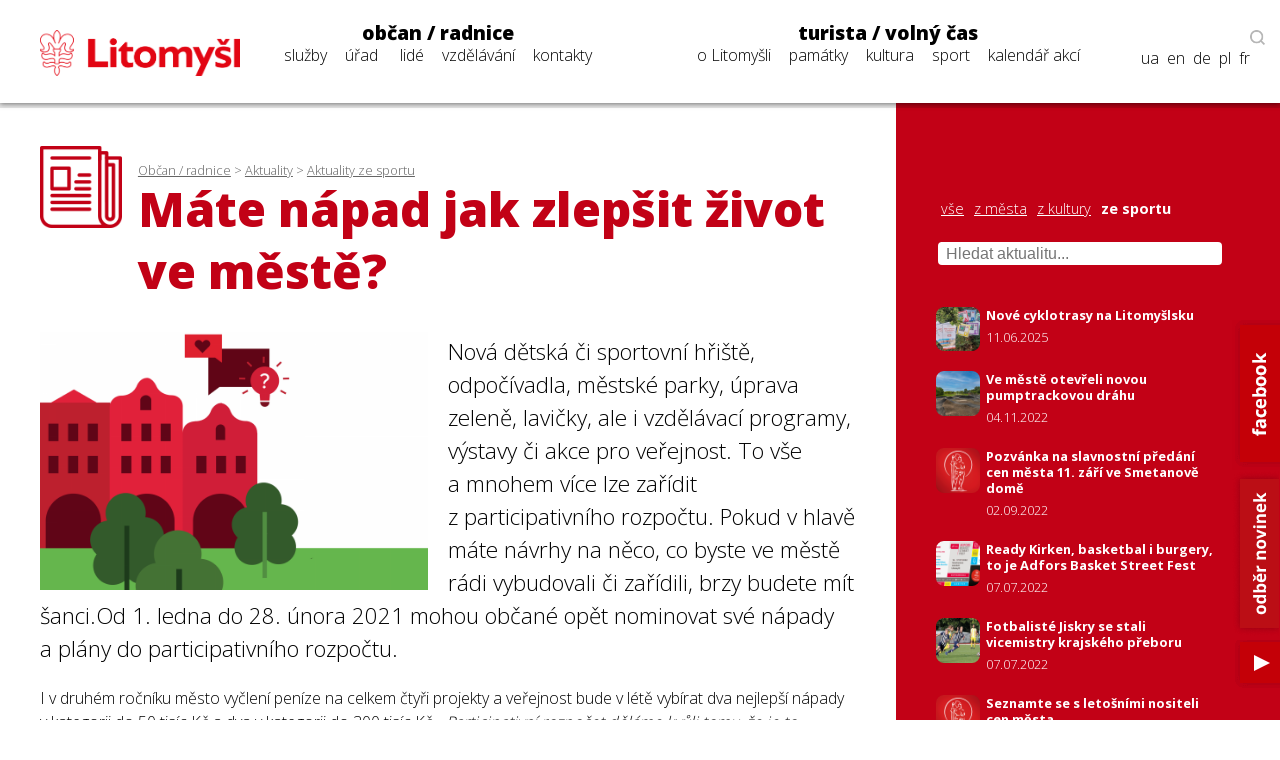

--- FILE ---
content_type: text/html; charset=UTF-8
request_url: https://www.litomysl.cz/program_files/moduly/_aktuality-load-ajax.php?offset=0&kategorie=ze_sportu&hledat=
body_size: 1193
content:

        <a href="https://www.litomysl.cz/aktuality/ze_sportu/nove_cyklotrasy_na_litomyslsku" class="news-title news-mini">
            <img src="https://www.litomysl.cz/images/nahled_ctverec/17496345218942705_.jpg" alt="obrázek k aktualitě Nové cyklotrasy na Litomyšlsku">
            <div class="news-text">
                <h6>Nové cyklotrasy na Litomyšlsku</h6>
                <p>11.06.2025</p>
            </div>
            <div class="cleaner"></div>
        </a>
        <a href="https://www.litomysl.cz/aktuality/ze_sportu/ve_meste_otevreli_novou_pumptrackovou_drahu" class="news-title news-mini">
            <img src="https://www.litomysl.cz/images/nahled_ctverec/1667553523964_.jpg" alt="obrázek k aktualitě Ve městě otevřeli novou pumptrackovou dráhu">
            <div class="news-text">
                <h6>Ve městě otevřeli novou pumptrackovou dráhu</h6>
                <p>04.11.2022</p>
            </div>
            <div class="cleaner"></div>
        </a>
        <a href="https://www.litomysl.cz/aktuality/ze_sportu/pozvanka_na_slavnostni_predani_cen_mesta_11_zari_ve_smetanove_dome" class="news-title news-mini">
            <img src="https://www.litomysl.cz/images/nahled_ctverec/1662020256251_ceny_mesta.png" alt="ceny města">
            <div class="news-text">
                <h6>Pozvánka na slavnostní předání cen města 11. září ve Smetanově domě</h6>
                <p>02.09.2022</p>
            </div>
            <div class="cleaner"></div>
        </a>
        <a href="https://www.litomysl.cz/aktuality/ze_sportu/ready_kirken_basketbal_i_burgery_to_je_adfors_basket_street_fest" class="news-title news-mini">
            <img src="https://www.litomysl.cz/images/nahled_ctverec/1657631475346_plakat_s_vikendovym_programem.jpg" alt="plakát s víkendovým programem">
            <div class="news-text">
                <h6>Ready Kirken, basketbal i burgery, to je Adfors Basket Street Fest</h6>
                <p>07.07.2022</p>
            </div>
            <div class="cleaner"></div>
        </a>
        <a href="https://www.litomysl.cz/aktuality/ze_sportu/fotbaliste_jiskry_se_stali_vicemistry_krajskeho_preboru" class="news-title news-mini">
            <img src="https://www.litomysl.cz/images/nahled_ctverec/1657178261958_foto_radek_halva.jpg" alt="utkání mezi TJ Svitavy a Jiskra Litomyšl, foto: Radek Halva">
            <div class="news-text">
                <h6>Fotbalisté Jiskry se stali vicemistry krajského přeboru</h6>
                <p>07.07.2022</p>
            </div>
            <div class="cleaner"></div>
        </a>
        <a href="https://www.litomysl.cz/aktuality/ze_sportu/seznamte_se_s_letosnimi_nositeli_cen_mesta1" class="news-title news-mini">
            <img src="https://www.litomysl.cz/images/nahled_ctverec/1656935235701_.png" alt="obrázek k aktualitě Seznamte se s letošními nositeli cen města">
            <div class="news-text">
                <h6>Seznamte se s letošními nositeli cen města</h6>
                <p>04.07.2022</p>
            </div>
            <div class="cleaner"></div>
        </a>
        <a href="https://www.litomysl.cz/aktuality/ze_sportu/diky_participativnimu_rozpoctu_si_muzete_venku_zahrat_sachy" class="news-title news-mini">
            <img src="https://www.litomysl.cz/images/nahled_ctverec/1654245010966_sachove_stolky_z_participativniho_rozpoctu.jpg" alt="šachové stolky z participativního rozpočtu">
            <div class="news-text">
                <h6>Díky participativnímu rozpočtu si můžete venku zahrát šachy</h6>
                <p>03.06.2022</p>
            </div>
            <div class="cleaner"></div>
        </a>
        <a href="https://www.litomysl.cz/aktuality/ze_sportu/mestska_plovarna_je_od_3_cervna_otevrena_verejnosti" class="news-title news-mini">
            <img src="https://www.litomysl.cz/images/nahled_ctverec/1654239583422_.jpg" alt="obrázek k aktualitě Městská plovárna je od 3. června otevřena veřejnosti">
            <div class="news-text">
                <h6>Městská plovárna je od 3. června otevřena veřejnosti</h6>
                <p>03.06.2022</p>
            </div>
            <div class="cleaner"></div>
        </a>
        <a href="https://www.litomysl.cz/aktuality/ze_sportu/do_konce_kvetna_muzete_nominovat_mistni_osobnosti_na_ceny_mesta" class="news-title news-mini">
            <img src="https://www.litomysl.cz/images/nahled_ctverec/1651662843631_.png" alt="obrázek k aktualitě Do konce května můžete nominovat místní osobnosti na ceny města">
            <div class="news-text">
                <h6>Do konce května můžete nominovat místní osobnosti na ceny města</h6>
                <p>04.05.2022</p>
            </div>
            <div class="cleaner"></div>
        </a>
        <a href="https://www.litomysl.cz/aktuality/ze_sportu/ve_meste_vznikla_nova_hriste" class="news-title news-mini">
            <img src="https://www.litomysl.cz/images/nahled_ctverec/1649665308422_.jpg" alt="obrázek k aktualitě Ve městě vznikla nová hřiště">
            <div class="news-text">
                <h6>Ve městě vznikla nová hřiště</h6>
                <p>11.04.2022</p>
            </div>
            <div class="cleaner"></div>
        </a>